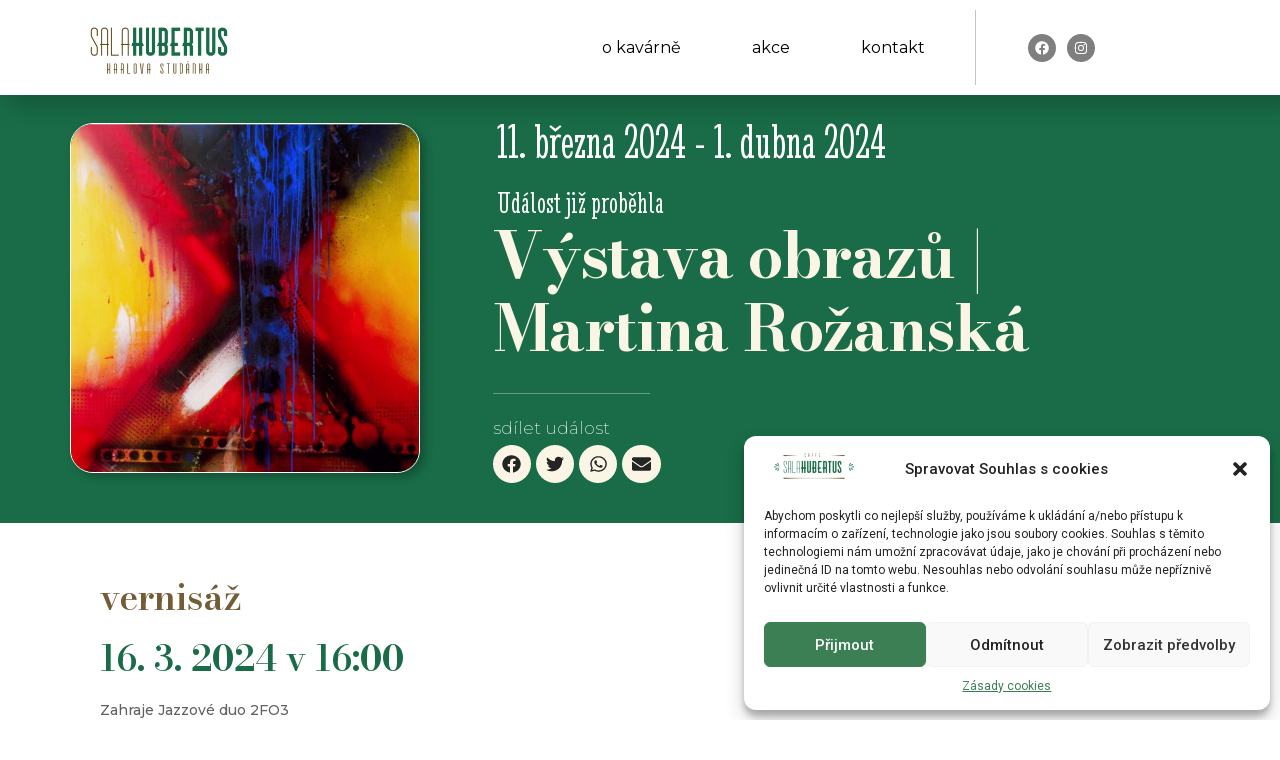

--- FILE ---
content_type: text/css
request_url: https://salahubertus.cz/wp-content/uploads/elementor/css/post-778.css?ver=1709594946
body_size: 349
content:
.elementor-778 .elementor-element.elementor-element-b368cd5{padding:0px 40px 0px 40px;}.elementor-778 .elementor-element.elementor-element-839029a .elementor-heading-title{color:var( --e-global-color-b34389c );font-family:"Bodoni Moda", Sans-serif;font-weight:600;}.elementor-778 .elementor-element.elementor-element-2e92d8c .elementor-heading-title{color:var( --e-global-color-0b92571 );font-family:"Bodoni Moda", Sans-serif;font-weight:600;}.elementor-778 .elementor-element.elementor-element-cbb8e0d{font-family:"Montserrat", Sans-serif;font-size:18px;font-weight:500;}.elementor-778 .elementor-element.elementor-element-1ffcf67{--spacer-size:16px;}.elementor-778 .elementor-element.elementor-element-a67187f .elementor-heading-title{color:var( --e-global-color-0b92571 );font-family:"Bodoni Moda", Sans-serif;font-size:35px;font-weight:600;}.elementor-778 .elementor-element.elementor-element-e415156{font-family:"Montserrat", Sans-serif;font-weight:500;}.elementor-778 .elementor-element.elementor-element-11eded5{--image-transition-duration:800ms;--overlay-transition-duration:800ms;--content-text-align:center;--content-padding:20px;--content-transition-duration:800ms;--content-transition-delay:800ms;}.elementor-778 .elementor-element.elementor-element-11eded5 .e-gallery-item:hover .elementor-gallery-item__overlay, .elementor-778 .elementor-element.elementor-element-11eded5 .e-gallery-item:focus .elementor-gallery-item__overlay{background-color:rgba(0,0,0,0.5);}.elementor-778 .elementor-element.elementor-element-8f6a8b1{--spacer-size:16px;}.elementor-778 .elementor-element.elementor-element-310b992{--spacer-size:16px;}@media(max-width:1024px) and (min-width:768px){.elementor-778 .elementor-element.elementor-element-b6ba4b9{width:100%;}}@media(max-width:1024px){.elementor-778 .elementor-element.elementor-element-b368cd5{padding:0px 20px 0px 20px;}}@media(max-width:767px){.elementor-778 .elementor-element.elementor-element-b368cd5{padding:0px 10px 0px 10px;}.elementor-778 .elementor-element.elementor-element-a67187f .elementor-heading-title{font-size:39px;}}

--- FILE ---
content_type: text/css
request_url: https://salahubertus.cz/wp-content/uploads/elementor/css/post-103.css?ver=1716200991
body_size: 1233
content:
.elementor-103 .elementor-element.elementor-element-b28390f .elementor-repeater-item-1e0aec8.jet-parallax-section__layout .jet-parallax-section__image{background-size:auto;}.elementor-103 .elementor-element.elementor-element-5d72a40 .elementor-repeater-item-45de579.jet-parallax-section__layout .jet-parallax-section__image{background-size:auto;}.elementor-bc-flex-widget .elementor-103 .elementor-element.elementor-element-cd4fa4f.elementor-column .elementor-widget-wrap{align-items:center;}.elementor-103 .elementor-element.elementor-element-cd4fa4f.elementor-column.elementor-element[data-element_type="column"] > .elementor-widget-wrap.elementor-element-populated{align-content:center;align-items:center;}.elementor-103 .elementor-element.elementor-element-16534b0{text-align:left;}.elementor-103 .elementor-element.elementor-element-16534b0 img{width:161px;}.elementor-bc-flex-widget .elementor-103 .elementor-element.elementor-element-fbd0d44.elementor-column .elementor-widget-wrap{align-items:center;}.elementor-103 .elementor-element.elementor-element-fbd0d44.elementor-column.elementor-element[data-element_type="column"] > .elementor-widget-wrap.elementor-element-populated{align-content:center;align-items:center;}.elementor-103 .elementor-element.elementor-element-c9608a4 .elementor-menu-toggle{margin:0 auto;}.elementor-103 .elementor-element.elementor-element-c9608a4 .elementor-nav-menu .elementor-item{font-family:"Montserrat", Sans-serif;font-weight:400;}.elementor-103 .elementor-element.elementor-element-c9608a4 .elementor-nav-menu--main .elementor-item{color:#000000;fill:#000000;}.elementor-103 .elementor-element.elementor-element-c9608a4 .elementor-nav-menu--main .elementor-item:hover,
					.elementor-103 .elementor-element.elementor-element-c9608a4 .elementor-nav-menu--main .elementor-item.elementor-item-active,
					.elementor-103 .elementor-element.elementor-element-c9608a4 .elementor-nav-menu--main .elementor-item.highlighted,
					.elementor-103 .elementor-element.elementor-element-c9608a4 .elementor-nav-menu--main .elementor-item:focus{color:#000000;fill:#000000;}.elementor-103 .elementor-element.elementor-element-c9608a4 .elementor-nav-menu--main:not(.e--pointer-framed) .elementor-item:before,
					.elementor-103 .elementor-element.elementor-element-c9608a4 .elementor-nav-menu--main:not(.e--pointer-framed) .elementor-item:after{background-color:var( --e-global-color-0b92571 );}.elementor-103 .elementor-element.elementor-element-c9608a4 .e--pointer-framed .elementor-item:before,
					.elementor-103 .elementor-element.elementor-element-c9608a4 .e--pointer-framed .elementor-item:after{border-color:var( --e-global-color-0b92571 );}.elementor-103 .elementor-element.elementor-element-c9608a4 .elementor-nav-menu--main .elementor-item.elementor-item-active{color:#000000;}.elementor-103 .elementor-element.elementor-element-c9608a4 .elementor-nav-menu--main:not(.e--pointer-framed) .elementor-item.elementor-item-active:before,
					.elementor-103 .elementor-element.elementor-element-c9608a4 .elementor-nav-menu--main:not(.e--pointer-framed) .elementor-item.elementor-item-active:after{background-color:var( --e-global-color-0b92571 );}.elementor-103 .elementor-element.elementor-element-c9608a4 .e--pointer-framed .elementor-item.elementor-item-active:before,
					.elementor-103 .elementor-element.elementor-element-c9608a4 .e--pointer-framed .elementor-item.elementor-item-active:after{border-color:var( --e-global-color-0b92571 );}.elementor-103 .elementor-element.elementor-element-c9608a4 .e--pointer-framed .elementor-item:before{border-width:1px;}.elementor-103 .elementor-element.elementor-element-c9608a4 .e--pointer-framed.e--animation-draw .elementor-item:before{border-width:0 0 1px 1px;}.elementor-103 .elementor-element.elementor-element-c9608a4 .e--pointer-framed.e--animation-draw .elementor-item:after{border-width:1px 1px 0 0;}.elementor-103 .elementor-element.elementor-element-c9608a4 .e--pointer-framed.e--animation-corners .elementor-item:before{border-width:1px 0 0 1px;}.elementor-103 .elementor-element.elementor-element-c9608a4 .e--pointer-framed.e--animation-corners .elementor-item:after{border-width:0 1px 1px 0;}.elementor-103 .elementor-element.elementor-element-c9608a4 .e--pointer-underline .elementor-item:after,
					 .elementor-103 .elementor-element.elementor-element-c9608a4 .e--pointer-overline .elementor-item:before,
					 .elementor-103 .elementor-element.elementor-element-c9608a4 .e--pointer-double-line .elementor-item:before,
					 .elementor-103 .elementor-element.elementor-element-c9608a4 .e--pointer-double-line .elementor-item:after{height:1px;}.elementor-103 .elementor-element.elementor-element-c9608a4{--e-nav-menu-horizontal-menu-item-margin:calc( 31px / 2 );}.elementor-103 .elementor-element.elementor-element-c9608a4 .elementor-nav-menu--main:not(.elementor-nav-menu--layout-horizontal) .elementor-nav-menu > li:not(:last-child){margin-bottom:31px;}.elementor-103 .elementor-element.elementor-element-c9608a4 > .elementor-widget-container{padding:0px 20px 0px 0px;}.elementor-bc-flex-widget .elementor-103 .elementor-element.elementor-element-80493b6.elementor-column .elementor-widget-wrap{align-items:center;}.elementor-103 .elementor-element.elementor-element-80493b6.elementor-column.elementor-element[data-element_type="column"] > .elementor-widget-wrap.elementor-element-populated{align-content:center;align-items:center;}.elementor-103 .elementor-element.elementor-element-80493b6 > .elementor-element-populated{border-style:solid;border-width:0px 0px 0px 1px;border-color:#0000003B;transition:background 0.3s, border 0.3s, border-radius 0.3s, box-shadow 0.3s;margin:0px 0px 0px 0px;--e-column-margin-right:0px;--e-column-margin-left:0px;padding:0px 0px 0px 0px;}.elementor-103 .elementor-element.elementor-element-80493b6 > .elementor-element-populated, .elementor-103 .elementor-element.elementor-element-80493b6 > .elementor-element-populated > .elementor-background-overlay, .elementor-103 .elementor-element.elementor-element-80493b6 > .elementor-background-slideshow{border-radius:0px 0px 0px 0px;}.elementor-103 .elementor-element.elementor-element-80493b6 > .elementor-element-populated > .elementor-background-overlay{transition:background 0.3s, border-radius 0.3s, opacity 0.3s;}.elementor-103 .elementor-element.elementor-element-d0bd8b3{--grid-template-columns:repeat(0, auto);--icon-size:14px;--grid-column-gap:11px;--grid-row-gap:0px;}.elementor-103 .elementor-element.elementor-element-d0bd8b3 .elementor-widget-container{text-align:center;}.elementor-103 .elementor-element.elementor-element-d0bd8b3 .elementor-social-icon{background-color:#00000080;--icon-padding:0.5em;border-style:solid;border-width:0px 0px 0px 0px;border-color:#000000;}.elementor-103 .elementor-element.elementor-element-d0bd8b3 .elementor-social-icon:hover{background-color:var( --e-global-color-0b92571 );}.elementor-bc-flex-widget .elementor-103 .elementor-element.elementor-element-aea64df.elementor-column .elementor-widget-wrap{align-items:center;}.elementor-103 .elementor-element.elementor-element-aea64df.elementor-column.elementor-element[data-element_type="column"] > .elementor-widget-wrap.elementor-element-populated{align-content:center;align-items:center;}.elementor-103 .elementor-element.elementor-element-c9cf816 .elementor-icon-wrapper{text-align:right;}.elementor-103 .elementor-element.elementor-element-c9cf816.elementor-view-stacked .elementor-icon{background-color:#000000;}.elementor-103 .elementor-element.elementor-element-c9cf816.elementor-view-framed .elementor-icon, .elementor-103 .elementor-element.elementor-element-c9cf816.elementor-view-default .elementor-icon{color:#000000;border-color:#000000;}.elementor-103 .elementor-element.elementor-element-c9cf816.elementor-view-framed .elementor-icon, .elementor-103 .elementor-element.elementor-element-c9cf816.elementor-view-default .elementor-icon svg{fill:#000000;}.elementor-103 .elementor-element.elementor-element-c9cf816 .elementor-icon{font-size:32px;}.elementor-103 .elementor-element.elementor-element-c9cf816 .elementor-icon svg{height:32px;}.elementor-103 .elementor-element.elementor-element-b28390f:not(.elementor-motion-effects-element-type-background), .elementor-103 .elementor-element.elementor-element-b28390f > .elementor-motion-effects-container > .elementor-motion-effects-layer{background-color:#FFFFFF;}.elementor-103 .elementor-element.elementor-element-b28390f{box-shadow:11px 8px 23px 3px rgba(0, 0, 0, 0.2);transition:background 0.3s, border 0.3s, border-radius 0.3s, box-shadow 0.3s;z-index:200;}.elementor-103 .elementor-element.elementor-element-b28390f > .elementor-background-overlay{transition:background 0.3s, border-radius 0.3s, opacity 0.3s;}@media(max-width:1024px){.elementor-103 .elementor-element.elementor-element-c9cf816 .elementor-icon-wrapper{text-align:right;}}@media(min-width:768px){.elementor-103 .elementor-element.elementor-element-cd4fa4f{width:14.128%;}.elementor-103 .elementor-element.elementor-element-fbd0d44{width:65.754%;}.elementor-103 .elementor-element.elementor-element-80493b6{width:15.445%;}.elementor-103 .elementor-element.elementor-element-aea64df{width:4.651%;}}@media(max-width:1024px) and (min-width:768px){.elementor-103 .elementor-element.elementor-element-cd4fa4f{width:80%;}.elementor-103 .elementor-element.elementor-element-aea64df{width:20%;}}@media(max-width:767px){.elementor-103 .elementor-element.elementor-element-cd4fa4f{width:80%;}.elementor-103 .elementor-element.elementor-element-fbd0d44{width:20%;}.elementor-bc-flex-widget .elementor-103 .elementor-element.elementor-element-fbd0d44.elementor-column .elementor-widget-wrap{align-items:center;}.elementor-103 .elementor-element.elementor-element-fbd0d44.elementor-column.elementor-element[data-element_type="column"] > .elementor-widget-wrap.elementor-element-populated{align-content:center;align-items:center;}.elementor-103 .elementor-element.elementor-element-fbd0d44.elementor-column > .elementor-widget-wrap{justify-content:center;}.elementor-103 .elementor-element.elementor-element-aea64df{width:20%;}.elementor-bc-flex-widget .elementor-103 .elementor-element.elementor-element-aea64df.elementor-column .elementor-widget-wrap{align-items:center;}.elementor-103 .elementor-element.elementor-element-aea64df.elementor-column.elementor-element[data-element_type="column"] > .elementor-widget-wrap.elementor-element-populated{align-content:center;align-items:center;}.elementor-103 .elementor-element.elementor-element-aea64df.elementor-column > .elementor-widget-wrap{justify-content:center;}.elementor-103 .elementor-element.elementor-element-c9cf816 .elementor-icon{font-size:35px;}.elementor-103 .elementor-element.elementor-element-c9cf816 .elementor-icon svg{height:35px;}.elementor-103 .elementor-element.elementor-element-c9cf816 > .elementor-widget-container{margin:0px 0px -6px 0px;padding:0px 0px 0px 0px;}}

--- FILE ---
content_type: text/css
request_url: https://salahubertus.cz/wp-content/uploads/elementor/css/post-28.css?ver=1709568802
body_size: 657
content:
.elementor-28 .elementor-element.elementor-element-2aa795a > .elementor-container{max-width:1200px;}.elementor-28 .elementor-element.elementor-element-2aa795a:not(.elementor-motion-effects-element-type-background), .elementor-28 .elementor-element.elementor-element-2aa795a > .elementor-motion-effects-container > .elementor-motion-effects-layer{background-color:var( --e-global-color-5457ee9 );}.elementor-28 .elementor-element.elementor-element-2aa795a > .elementor-background-overlay{background-image:var(--e-bg-lazyload-loaded);--e-bg-lazyload:url("https://salahubertus.cz/wp-content/uploads/2022/08/hubertus.png");background-position:center left;background-repeat:no-repeat;background-size:726px auto;opacity:0.5;transition:background 0.3s, border-radius 0.3s, opacity 0.3s;}.elementor-28 .elementor-element.elementor-element-2aa795a{transition:background 0.3s, border 0.3s, border-radius 0.3s, box-shadow 0.3s;padding:0px 40px 0px 40px;}.elementor-28 .elementor-element.elementor-element-57bbcce{--spacer-size:50px;}.elementor-28 .elementor-element.elementor-element-e2b9721 img{width:223px;}.elementor-28 .elementor-element.elementor-element-0c689ab{--spacer-size:10px;}.elementor-28 .elementor-element.elementor-element-f6f2c1d{--grid-template-columns:repeat(0, auto);--icon-size:14px;--grid-column-gap:11px;--grid-row-gap:0px;}.elementor-28 .elementor-element.elementor-element-f6f2c1d .elementor-widget-container{text-align:center;}.elementor-28 .elementor-element.elementor-element-f6f2c1d .elementor-social-icon{background-color:#00000080;--icon-padding:0.5em;border-style:solid;border-width:0px 0px 0px 0px;border-color:#000000;}.elementor-28 .elementor-element.elementor-element-f6f2c1d .elementor-social-icon:hover{background-color:var( --e-global-color-0b92571 );}.elementor-28 .elementor-element.elementor-element-ab4f627{--spacer-size:13px;}.elementor-28 .elementor-element.elementor-element-5a8985c{--divider-border-style:solid;--divider-color:#00000040;--divider-border-width:1px;}.elementor-28 .elementor-element.elementor-element-5a8985c .elementor-divider-separator{width:100%;}.elementor-28 .elementor-element.elementor-element-5a8985c .elementor-divider{padding-block-start:15px;padding-block-end:15px;}.elementor-28 .elementor-element.elementor-element-e5de96f{margin-top:-14px;margin-bottom:0px;padding:0px 0px -4px 0px;}.elementor-28 .elementor-element.elementor-element-cad5302{color:#7A7A7A;font-family:"Montserrat", Sans-serif;font-size:11px;font-weight:400;}.elementor-28 .elementor-element.elementor-element-cad5302 > .elementor-widget-container{margin:0px 0px -15px 0px;}.elementor-28 .elementor-element.elementor-element-788701d{text-align:right;font-family:"Montserrat", Sans-serif;font-size:11px;font-weight:400;}.elementor-28 .elementor-element.elementor-element-788701d > .elementor-widget-container{margin:0px 0px -15px 0px;}.elementor-28 .elementor-element.elementor-element-750e85f{--spacer-size:50px;}@media(max-width:1024px){.elementor-28 .elementor-element.elementor-element-2aa795a > .elementor-background-overlay{background-size:669px auto;}}@media(max-width:767px){.elementor-28 .elementor-element.elementor-element-cad5302{text-align:center;}.elementor-28 .elementor-element.elementor-element-788701d{text-align:center;}}

--- FILE ---
content_type: text/css
request_url: https://salahubertus.cz/wp-content/uploads/elementor/css/post-196.css?ver=1709568802
body_size: 652
content:
.elementor-196 .elementor-element.elementor-element-e9349a8{--spacer-size:50px;}.elementor-196 .elementor-element.elementor-element-f3eb605 img{width:244px;}.elementor-196 .elementor-element.elementor-element-ab306e7{--spacer-size:19px;}.elementor-196 .elementor-element.elementor-element-58be1e8 .elementor-nav-menu .elementor-item{font-family:"Bodoni Moda", Sans-serif;font-size:17px;font-weight:600;}.elementor-196 .elementor-element.elementor-element-58be1e8 .elementor-nav-menu--main .elementor-item:hover,
					.elementor-196 .elementor-element.elementor-element-58be1e8 .elementor-nav-menu--main .elementor-item.elementor-item-active,
					.elementor-196 .elementor-element.elementor-element-58be1e8 .elementor-nav-menu--main .elementor-item.highlighted,
					.elementor-196 .elementor-element.elementor-element-58be1e8 .elementor-nav-menu--main .elementor-item:focus{color:#fff;}.elementor-196 .elementor-element.elementor-element-58be1e8 .elementor-nav-menu--main:not(.e--pointer-framed) .elementor-item:before,
					.elementor-196 .elementor-element.elementor-element-58be1e8 .elementor-nav-menu--main:not(.e--pointer-framed) .elementor-item:after{background-color:var( --e-global-color-0b92571 );}.elementor-196 .elementor-element.elementor-element-58be1e8 .e--pointer-framed .elementor-item:before,
					.elementor-196 .elementor-element.elementor-element-58be1e8 .e--pointer-framed .elementor-item:after{border-color:var( --e-global-color-0b92571 );}.elementor-196 .elementor-element.elementor-element-58be1e8{--e-nav-menu-horizontal-menu-item-margin:calc( 6px / 2 );}.elementor-196 .elementor-element.elementor-element-58be1e8 .elementor-nav-menu--main:not(.elementor-nav-menu--layout-horizontal) .elementor-nav-menu > li:not(:last-child){margin-bottom:6px;}.elementor-196 .elementor-element.elementor-element-26aabed{--divider-border-style:solid;--divider-color:#0000003D;--divider-border-width:1px;}.elementor-196 .elementor-element.elementor-element-26aabed .elementor-divider-separator{width:100%;}.elementor-196 .elementor-element.elementor-element-26aabed .elementor-divider{padding-block-start:15px;padding-block-end:15px;}.elementor-196 .elementor-element.elementor-element-9e079f7{--grid-template-columns:repeat(0, auto);--icon-size:14px;--grid-column-gap:11px;--grid-row-gap:0px;}.elementor-196 .elementor-element.elementor-element-9e079f7 .elementor-widget-container{text-align:center;}.elementor-196 .elementor-element.elementor-element-9e079f7 .elementor-social-icon{background-color:#00000080;--icon-padding:0.5em;border-style:solid;border-width:0px 0px 0px 0px;border-color:#000000;}.elementor-196 .elementor-element.elementor-element-9e079f7 .elementor-social-icon:hover{background-color:var( --e-global-color-0b92571 );}#elementor-popup-modal-196 .dialog-message{width:379px;height:100vh;align-items:flex-start;padding:30px 30px 30px 30px;}#elementor-popup-modal-196{justify-content:flex-end;align-items:center;pointer-events:all;background-color:#00000000;}#elementor-popup-modal-196 .dialog-close-button{display:flex;font-size:27px;}#elementor-popup-modal-196 .dialog-widget-content{animation-duration:1.2s;background-color:var( --e-global-color-5457ee9 );box-shadow:2px 8px 23px 3px rgba(0,0,0,0.2);}

--- FILE ---
content_type: text/css
request_url: https://salahubertus.cz/wp-content/uploads/elementor/css/post-89.css?ver=1709569371
body_size: 1199
content:
.elementor-89 .elementor-element.elementor-element-0511eb2 > .elementor-container{max-width:1200px;}.elementor-89 .elementor-element.elementor-element-0511eb2:not(.elementor-motion-effects-element-type-background), .elementor-89 .elementor-element.elementor-element-0511eb2 > .elementor-motion-effects-container > .elementor-motion-effects-layer{background-color:var( --e-global-color-0b92571 );}.elementor-89 .elementor-element.elementor-element-0511eb2 > .elementor-background-overlay{background-image:var(--e-bg-lazyload-loaded);--e-bg-lazyload:url("http://caffesalaterrena.cz/wp-content/uploads/2022/08/CST_bg_green-1-scaled.jpg");opacity:0.5;transition:background 0.3s, border-radius 0.3s, opacity 0.3s;}.elementor-89 .elementor-element.elementor-element-0511eb2{transition:background 0.3s, border 0.3s, border-radius 0.3s, box-shadow 0.3s;margin-top:-15px;margin-bottom:0px;padding:0px 40px 0px 40px;}.elementor-89 .elementor-element.elementor-element-62e11c2{--spacer-size:13px;}.elementor-89 .elementor-element.elementor-element-32faa37 > .elementor-element-populated{padding:0px 0px 0px 0px;}.elementor-89 .elementor-element.elementor-element-e90559b img{width:350px;height:auto;border-style:solid;border-width:1px 1px 1px 1px;border-color:#FFFFFF;border-radius:23px 23px 23px 23px;box-shadow:5px 4px 10px 0px rgba(0, 0, 0, 0.27);transition-duration:0s;}.elementor-bc-flex-widget .elementor-89 .elementor-element.elementor-element-7d8a09f.elementor-column .elementor-widget-wrap{align-items:flex-end;}.elementor-89 .elementor-element.elementor-element-7d8a09f.elementor-column.elementor-element[data-element_type="column"] > .elementor-widget-wrap.elementor-element-populated{align-content:flex-end;align-items:flex-end;}.elementor-89 .elementor-element.elementor-element-7d8a09f > .elementor-element-populated{padding:0px 20px 0px 40px;}.elementor-89 .elementor-element.elementor-element-20c2d50 .mec-single-event-date{background:#02010100;text-align:left;}.elementor-89 .elementor-element.elementor-element-20c2d50 .mec-single-event-date .mec-date{font-family:"Bodoni Moda", Sans-serif;font-size:17px;color:#FFFFFF00;padding:0px 10px 0px 10px;}.elementor-89 .elementor-element.elementor-element-20c2d50 .mec-single-event-date i:before{font-size:0px;color:var( --e-global-color-0b92571 );}.elementor-89 .elementor-element.elementor-element-20c2d50 .mec-single-event-date span{font-family:"Stint Ultra Condensed", Sans-serif;font-size:49px;font-weight:100;color:#FFFFFF;}.elementor-89 .elementor-element.elementor-element-20c2d50 .mec-single-event-date .mec-events-abbr{padding:0px 0px 0px 0px;}.elementor-89 .elementor-element.elementor-element-20c2d50 .mec-single-event-date dd{padding:0px 0px 0px 0px;}.elementor-89 .elementor-element.elementor-element-20c2d50 .mec-single-event-date .mec-holding-status-ongoing{font-size:1px;}.elementor-89 .elementor-element.elementor-element-20c2d50 .mec-single-event-date .mec-holding-status-expired{font-size:31px;line-height:47px;}.elementor-89 .elementor-element.elementor-element-20c2d50 > .elementor-widget-container{margin:-53px 0px -37px -10px;padding:0px 0px 0px 0px;}.elementor-89 .elementor-element.elementor-element-0807e65 .mec-single-title{font-family:"Bodoni Moda", Sans-serif;font-size:63px;color:var( --e-global-color-5457ee9 );text-align:left;}.elementor-89 .elementor-element.elementor-element-0807e65 > .elementor-widget-container{margin:0px 0px -27px 0px;}.elementor-89 .elementor-element.elementor-element-1948bd6{--divider-border-style:solid;--divider-color:#FFFFFF54;--divider-border-width:1px;}.elementor-89 .elementor-element.elementor-element-1948bd6 .elementor-divider-separator{width:157px;}.elementor-89 .elementor-element.elementor-element-1948bd6 .elementor-divider{padding-block-start:15px;padding-block-end:15px;}.elementor-89 .elementor-element.elementor-element-035787d .elementor-heading-title{color:#FFFFFF;font-family:"Montserrat", Sans-serif;font-size:17px;font-weight:200;}.elementor-89 .elementor-element.elementor-element-035787d > .elementor-widget-container{margin:0px 0px -13px 0px;}.elementor-89 .elementor-element.elementor-element-72fc578{--grid-side-margin:5px;--grid-column-gap:5px;--grid-row-gap:13px;--grid-bottom-margin:13px;--e-share-buttons-primary-color:var( --e-global-color-5457ee9 );--e-share-buttons-secondary-color:#242424;}.elementor-89 .elementor-element.elementor-element-72fc578 .elementor-share-btn{font-size:calc(0.85px * 10);}.elementor-89 .elementor-element.elementor-element-72fc578 .elementor-share-btn__icon{--e-share-buttons-icon-size:2.2em;}.elementor-89 .elementor-element.elementor-element-72fc578 > .elementor-widget-container{margin:0px 0px 7px 0px;}.elementor-89 .elementor-element.elementor-element-740a81d{--spacer-size:23px;}.elementor-89 .elementor-element.elementor-element-6af4691 > .elementor-container{max-width:1200px;}.elementor-89 .elementor-element.elementor-element-6af4691{padding:0px 40px 0px 40px;}.elementor-89 .elementor-element.elementor-element-10ab877{--spacer-size:23px;}.elementor-89 .elementor-element.elementor-element-e65478a{--spacer-size:50px;}:root{--page-title-display:none;}@media(max-width:1024px){.elementor-89 .elementor-element.elementor-element-0511eb2{padding:0px 20px 0px 20px;}.elementor-89 .elementor-element.elementor-element-7d8a09f > .elementor-element-populated{padding:0px 0px 0px 20px;}.elementor-89 .elementor-element.elementor-element-20c2d50 .mec-single-event-date span{font-size:41px;}.elementor-89 .elementor-element.elementor-element-0807e65 .mec-single-title{font-size:46px;} .elementor-89 .elementor-element.elementor-element-72fc578{--grid-side-margin:5px;--grid-column-gap:5px;--grid-row-gap:13px;--grid-bottom-margin:13px;}.elementor-89 .elementor-element.elementor-element-6af4691{padding:0px 20px 0px 20px;}.elementor-89 .elementor-element.elementor-element-10ab877{--spacer-size:11px;}.elementor-89 .elementor-element.elementor-element-e65478a{--spacer-size:28px;}}@media(max-width:767px){.elementor-89 .elementor-element.elementor-element-0511eb2{padding:0px 10px 0px 10px;}.elementor-89 .elementor-element.elementor-element-7d8a09f > .elementor-element-populated{padding:0px 0px 0px 0px;}.elementor-89 .elementor-element.elementor-element-20c2d50 .mec-single-event-date span{font-size:35px;line-height:1em;}.elementor-89 .elementor-element.elementor-element-20c2d50 > .elementor-widget-container{margin:-14px 0px -20px -11px;}.elementor-89 .elementor-element.elementor-element-0807e65 .mec-single-title{font-size:38px;} .elementor-89 .elementor-element.elementor-element-72fc578{--grid-side-margin:5px;--grid-column-gap:5px;--grid-row-gap:13px;--grid-bottom-margin:13px;}.elementor-89 .elementor-element.elementor-element-6af4691{padding:0px 10px 0px 10px;}.elementor-89 .elementor-element.elementor-element-10ab877{--spacer-size:14px;}.elementor-89 .elementor-element.elementor-element-e65478a{--spacer-size:37px;}}@media(min-width:768px){.elementor-89 .elementor-element.elementor-element-32faa37{width:33.57%;}.elementor-89 .elementor-element.elementor-element-7d8a09f{width:66.43%;}}@media(max-width:1024px) and (min-width:768px){.elementor-89 .elementor-element.elementor-element-32faa37{width:38%;}.elementor-89 .elementor-element.elementor-element-7d8a09f{width:62%;}}

--- FILE ---
content_type: application/javascript
request_url: https://salahubertus.cz/wp-content/plugins/mec-advanced-map//assets/js/googlemap.js?ver=6.6.6
body_size: 4361
content:
// MEC GOOGLE MAPS PLUGIN
(function($) {

    function rad(x) {return x*Math.PI/180;}
    function find_closest_marker( position, map, markers ) {
        var lat = position.coords.latitude;
        var lng = position.coords.longitude;
        var R = 6371; // radius of earth in km
        var distances = [];
        var closest = -1;

        $.each(markers, function(i, mark){
            var mlat = mark.latitude;
            var mlng = mark.longitude;
            var dLat  = rad(mlat - lat);
            var dLong = rad(mlng - lng);
            var a = Math.sin(dLat/2) * Math.sin(dLat/2) +
                Math.cos(rad(lat)) * Math.cos(rad(lat)) * Math.sin(dLong/2) * Math.sin(dLong/2);
            var c = 2 * Math.atan2(Math.sqrt(a), Math.sqrt(1-a));
            var d = R * c;
            distances[i] = d;
            if ( closest == -1 || d < distances[closest] ) {
                closest = i;
            }
        });

        nearest_loc = markers[closest];

        return closest != -1 ? {
            lat: nearest_loc.latitude,
            lng: nearest_loc.longitude,
        } : false;
    }

    $.fn.mecGoogleMaps = function(options) {
        // Default Options
        var settings = $.extend({
            show_on_map_text: "Show on Google Map",
            id: null,
            latitude: "",
            longitude: "",
            autoinit: true,
            zoom: 14,
            scrollwheel: false,
            icon: '../img/m-01.png',
            markers: {},
            sf: {},
            fields: {},
            HTML5geolocation: 0,
            getDirection: 0,
            directionOptions: {
                form: '#mec_get_direction_form',
                reset: '.mec-map-get-direction-reset',
                addr: '#mec_get_direction_addr',
                destination: {},
            },
        }, options);

        var bounds;
        var map;
        var infowindow;
        var loadedMarkers = new Array();
        var markerCluster;

        var currentMarker = 0;
        var allMarker = 0;

        var canvas = this;

        var DOM = canvas[0];

        if (typeof DOM == 'undefined') {
            var canvas_local = jQuery('#mec_googlemap_canvas' + settings.id);
            DOM = canvas_local[0];
        }

        if (typeof DOM == 'undefined') {
            console.error("MAP HTML Element not found");
            return;
        }

        // Init the Map
        if (settings.autoinit) init();

        function init() {

            var clear_markers = function( e, atts ){

                var response = atts.r;
                var settings_id = atts.settings_id;

                if( response.length == 0 ){
                    return;
                }

                if( response.count == 0 ){
                    $('#mec_googlemap_canvas'+settings_id).hide();
                }else{
                    $('#mec_googlemap_canvas'+settings_id).show();
                }
            };

            $(document).on('mec_set_month_process_end', clear_markers );
            $(document).on('mec_search_process_end', clear_markers );

            // Create the options
            bounds = new google.maps.LatLngBounds();
            var lat,lng,center = "";
            if(settings.latitude.length > 0 && settings.longitude.length > 0){
                lat = settings.latitude;
                lng = settings.longitude;

                center = new google.maps.LatLng(lat, lng);
            }

            var mapOptions = {
                scrollwheel: settings.scrollwheel,
                mapTypeId: google.maps.MapTypeId.ROADMAP,
                center: center != "" ? center : new google.maps.LatLng("", ""),
                zoom: settings.zoom,
                styles: settings.styles,
            };

            // Init map
            map = new google.maps.Map(DOM, mapOptions);

            var clusterCalculator = function(markers, numStyles) {
                var weight = 0;

                for (var i = 0; i < markers.length; ++i) {
                    weight += markers[i].weight;
                }

                return {
                    text: weight,
                    index: Math.min(String(weight).length, numStyles)
                };
            };

            markerClusterOptions = {
                styles: [{
                    height: 53,
                    url: settings.clustering_images + '1.png',
                    width: 53,
                    textColor: '#fff'
                }, {
                    height: 56,
                    url: settings.clustering_images + '2.png',
                    width: 56,
                    textColor: '#000'
                }, {
                    height: 66,
                    url: settings.clustering_images + '3.png',
                    width: 66,
                    textColor: '#fff'
                }, {
                    height: 78,
                    url: settings.clustering_images + '4.png',
                    width: 78,
                    textColor: '#fff'
                }, {
                    height: 90,
                    url: settings.clustering_images + '5.png',
                    width: 90,
                    textColor: '#fff'
                }]
            }

            markerCluster = new MarkerClusterer(map, null, markerClusterOptions);

            markerCluster.setCalculator(clusterCalculator);
            markerCluster.addMarkers(loadedMarkers);

            var render_markers = false;
            // Search Widget
            if (settings.sf.container !== '') {
                $(settings.sf.container).mecSearchForm({
                    id: settings.id,
                    atts: settings.atts,
                    callback: function(atts) {
                        render_markers = true;
                        settings.atts = atts;
                        getMarkers();
                    },
                    fields: settings.fields
                });
            }

            if ( !render_markers ){
                if( 0 == settings.markers.length ){
                    getMarkers();
                }else{
                    renderMarkers( settings.markers );
                }
            }

            if( center != "" ){

                setTimeout(function() {
                    map.panTo(center);
                    map.setZoom(settings.zoom);
                }, 1000);
            }


            var nexprev = document.createElement('div');

            var prev = document.createElement('input');
            prev.className = 'mec-map-input mec-map-prev';
            prev.type = 'button';
            prev.value = "PREV";
            prev.addEventListener('click', prevBtnHandler);
            nexprev.appendChild(prev);

            var next = document.createElement('input');
            next.className = 'mec-map-input mec-map-next';
            next.type = 'button';
            next.value = "NEXT";
            next.addEventListener('click', nextBtnHandler);
            nexprev.appendChild(next);
            nexprev.index = 2;
            map.controls[google.maps.ControlPosition.TOP_RIGHT].push(nexprev);

            var autocomplete;

            function initAutocomplete() {
                autocomplete = document.createElement('div');

                var searchInp = document.createElement('input');
                searchInp.className = 'mec-map-input mec-map-address-autocomplete';
                searchInp.type = 'text';
                searchInp.style.width = '100%';
                searchInp.style.fontSize = '15px';

                autocomplete.appendChild(searchInp);

                map.controls[google.maps.ControlPosition.LEFT_TOP].push(autocomplete);
                autocomplete = new google.maps.places.Autocomplete(searchInp);

                autocomplete.addListener('place_changed', onPlaceChanged);

            }
            google.maps.event.addDomListener(window, 'load', initAutocomplete);

            function onPlaceChanged() {

                var place = autocomplete.getPlace();

                if (place.geometry) {
                    map.panTo(place.geometry.location);
                    map.setZoom(13);
                }
            }

            // Init Infowindow
            infowindow = new google.maps.InfoWindow({
                pixelOffset: new google.maps.Size(0, -37)
            });

            // Load Markers
            loadMarkers(settings.markers);

            // Initialize get direction feature
            if (settings.getDirection === 1) initSimpleGetDirection();
            else if (settings.getDirection === 2) initAdvancedGetDirection();

            // Geolocation
            if (settings.HTML5geolocation && navigator.geolocation) {
                navigator.geolocation.getCurrentPosition(function(position) {
                    var center = new google.maps.LatLng(position.coords.latitude, position.coords.longitude);
                    var zoom = map.getZoom();

                    if (zoom <= 6) zoom = zoom + 5;
                    else if (zoom <= 10) zoom = zoom + 3;
                    else if (zoom <= 14) zoom = zoom + 2;
                    else if (zoom <= 18) zoom = zoom + 1;

                    var nearest =  find_closest_marker( position, map, settings.markers );
                    if( nearest != false ){
                        map.panTo(
                            new google.maps.LatLng(nearest.lat, nearest.lng)
                        );
                    }else{
                        map.panTo(center);
                    }
                    map.setZoom(5);
                });
            }
        }

        function reinitSearch() {
            $('.mec-map-boxshow').click(function(event) {

                var key = $(this).attr('data-id');

                var i = 0;

                for (var k in loadedMarkers) {
                    if (loadedMarkers[k]['ukey'] == key) {
                        currentMarker = i;
                        showMarker();
                        break;
                    }

                    i += 1;

                }
                return false;
            });
        }

        function showMarker() {
            var marker = loadedMarkers[currentMarker];
            google.maps.event.trigger(marker, 'mouseover', loadedMarkers);
        }

        function prevBtnHandler() {

            currentMarker -= 1;
            if (currentMarker < 0) {
                currentMarker = loadedMarkers.length - 1;
            }
            showMarker();
        }

        function nextBtnHandler() {
            currentMarker += 1;
            if (currentMarker >= loadedMarkers.length) {
                currentMarker = 0;
            }
            showMarker();
        }

        function loadMarkers(markers) {
            var f = 0;

            var sideHtml = '';

            for (var i in markers) {
                f++;
                var dataMarker = markers[i];

                var gmap_url = 'https://www.google.com/maps/search/?api=1&query=' + dataMarker.latitude + ',' + dataMarker.longitude;

                var marker = new RichMarker({
                    position: new google.maps.LatLng(dataMarker.latitude, dataMarker.longitude),
                    map: map,
                    event_ids: dataMarker.event_ids,
                    infowindow: dataMarker.infowindow,
                    lightbox: dataMarker.lightbox + '<div class="mec-map-lightbox-link" style="background: #fff;padding: 4px;font-size: 15px;width:auto;"><a class="mec-go-to-map" target="_blank" href="' + gmap_url + '">'+ settings.show_on_map_text +'</a></div>',
                    icon: (dataMarker.icon ? dataMarker.icon : settings.icon),
                    content: '<div class="mec-marker-container"><span class="mec-marker-wrap"><span class="mec-marker">' + dataMarker.count + '</span><span class="mec-marker-pulse-wrap"><span class="mec-marker-pulse"></span></span></span></div>',
                    shadow: 'none',
                    weight: dataMarker.count
                });

                // Marker Info-Window
                if (Math.max(document.documentElement.clientWidth, window.innerWidth || 0) > 960) {
                    google.maps.event.addListener(marker, 'mouseover', function(event) {
                        infowindow.close();
                        infowindow.setContent(this.infowindow);
                        infowindow.open(map, this);
                    });

                    // Marker Lightbox
                    google.maps.event.addListener(marker, 'click', function(event) {
                        lity(this.lightbox);
                        jQuery(document).on('lity:open', function (event, instance) {
                            jQuery('.lity').addClass('mec-map-shortcode-popup');
                        });
                    });
                } else if (Math.max(document.documentElement.clientWidth, window.innerWidth || 0) <= 960) {
                    google.maps.event.addListener(marker, 'click', function(event) {
                        infowindow.close();
                        infowindow.setContent(this.infowindow);
                        infowindow.open(map, this);
                        lity(this.lightbox);
                        jQuery(document).on('lity:open', function (event, instance) {
                            jQuery('.lity').addClass('mec-map-shortcode-popup');
                        });
                    });
                }

                // extend the bounds to include each marker's position
                bounds.extend(marker.position);

                marker['ukey'] = dataMarker.latitude + ',' + dataMarker.longitude;

                // Added to Markers
                loadedMarkers.push(marker);

                sideHtml += '<div class="mec-map-boxshow" data-id="' + marker['ukey'] + '">' + dataMarker.lightbox + '</div>';

            }

            if (f > 1) map.fitBounds(bounds);

            // Set map center if only 1 marker found
            if (f === 1) {
                map.setCenter(new google.maps.LatLng(dataMarker.latitude, dataMarker.longitude));
            }

            var sideElement = $('#mec-map-skin-side-' + settings.id);
            if (typeof sideElement != 'undefined' && sideElement != null) {
                sideElement.html(sideHtml);
                reinitSearch();
            }

            if (f == 0) {
                sideElement.html('<h4>No Event Found</h4>');
            }
        }

        function getMarkers() {
            // Add loader
            $("#mec_googlemap_canvas" + settings.id).addClass("mec-loading");

            $.ajax({
                url: settings.ajax_url,
                data: "action=mec_map_get_markers&" + settings.atts,
                dataType: "json",
                type: "post",
                success: function(response) {

                    renderMarkers( response.markers );
                },
                error: function() {
                    // Remove loader
                    $("#mec_googlemap_canvas" + settings.id).removeClass("mec-loading");
                }
            });
        }

        function renderMarkers( markers ){

            var e_id = "#mec_googlemap_canvas" + settings.id;

            $(e_id).addClass("mec-loading");

            // Remove Markers
            removeMarkers();

            // Load Markers
            loadMarkers(markers);

            markerCluster.clearMarkers();
            markerCluster.addMarkers(loadedMarkers, false);
            markerCluster.redraw();

            $(e_id).removeClass("mec-loading");
        }

        function removeMarkers() {
            bounds = new google.maps.LatLngBounds();

            if (loadedMarkers) {
                for (i = 0; i < loadedMarkers.length; i++) loadedMarkers[i].setMap(null);
                loadedMarkers.length = 0;
            }
        }

        var directionsDisplay;
        var directionsService;
        var startMarker;
        var endMarker;

        function initSimpleGetDirection() {
            $(settings.directionOptions.form).on('submit', function(event) {
                event.preventDefault();

                var from = $(settings.directionOptions.addr).val();
                var dest = new google.maps.LatLng(settings.directionOptions.destination.latitude, settings.directionOptions.destination.longitude);

                // Reset the direction
                if (typeof directionsDisplay !== 'undefined') {
                    directionsDisplay.setMap(null);
                    startMarker.setMap(null);
                    endMarker.setMap(null);
                }

                // Fade Google Maps canvas
                $(canvas).fadeTo(300, .4);

                directionsDisplay = new google.maps.DirectionsRenderer({
                    suppressMarkers: true
                });
                directionsService = new google.maps.DirectionsService();

                var request = {
                    origin: from,
                    destination: dest,
                    travelMode: google.maps.DirectionsTravelMode.DRIVING
                };

                directionsService.route(request, function(response, status) {
                    if (status === google.maps.DirectionsStatus.OK) {
                        directionsDisplay.setDirections(response);
                        directionsDisplay.setMap(map);

                        var leg = response.routes[0].legs[0];
                        startMarker = new google.maps.Marker({
                            position: leg.start_location,
                            map: map,
                            icon: settings.directionOptions.startMarker,
                        });

                        endMarker = new google.maps.Marker({
                            position: leg.end_location,
                            map: map,
                            icon: settings.directionOptions.endMarker,
                        });
                    }

                    // Fade Google Maps canvas
                    $(canvas).fadeTo(300, 1);
                });

                // Show reset button
                $(settings.directionOptions.reset).removeClass('mec-util-hidden');
            });

            $(settings.directionOptions.reset).on('click', function(event) {
                $(settings.directionOptions.addr).val('');
                $(settings.directionOptions.form).submit();

                // Hide reset button
                $(settings.directionOptions.reset).addClass('mec-util-hidden');
            });
        }

        function initAdvancedGetDirection() {
            $(settings.directionOptions.form).on('submit', function(event) {
                event.preventDefault();

                var from = $(settings.directionOptions.addr).val();
                var url = 'https://maps.google.com/?saddr=' + encodeURIComponent(from) + '&daddr=' + settings.directionOptions.destination.latitude + ',' + settings.directionOptions.destination.longitude;

                window.open(url);
            });
        }

        return {
            init: function() {
                init();
            }
        };
    };

    $('.mec-map-boxshow a').click(function(e) {
        e.preventDefault();
    });

}(jQuery));